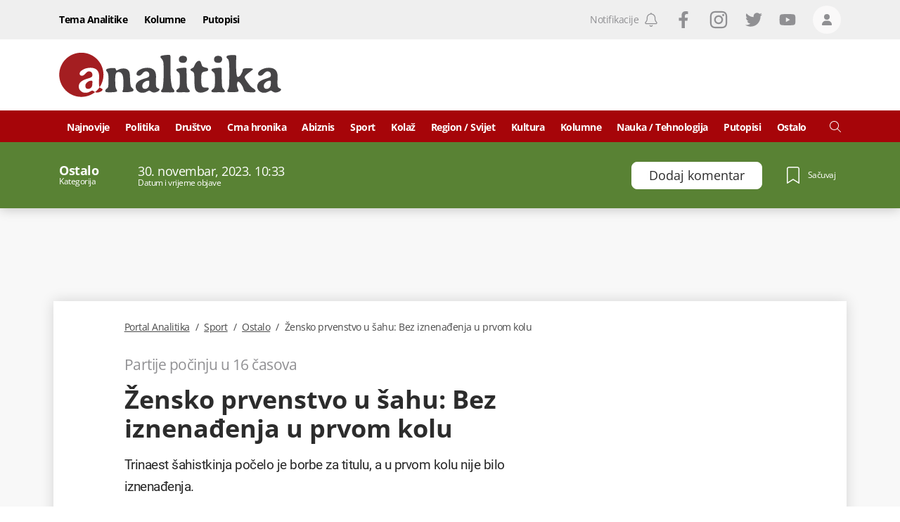

--- FILE ---
content_type: text/html; charset=utf-8
request_url: https://www.google.com/recaptcha/api2/anchor?ar=1&k=6LccJP0UAAAAAH4UFFG_nW_8ouooNCkBYTWHkUb6&co=aHR0cHM6Ly93d3cucG9ydGFsYW5hbGl0aWthLm1lOjQ0Mw..&hl=en&v=TkacYOdEJbdB_JjX802TMer9&size=invisible&anchor-ms=20000&execute-ms=15000&cb=ska9x1tu8658
body_size: 45840
content:
<!DOCTYPE HTML><html dir="ltr" lang="en"><head><meta http-equiv="Content-Type" content="text/html; charset=UTF-8">
<meta http-equiv="X-UA-Compatible" content="IE=edge">
<title>reCAPTCHA</title>
<style type="text/css">
/* cyrillic-ext */
@font-face {
  font-family: 'Roboto';
  font-style: normal;
  font-weight: 400;
  src: url(//fonts.gstatic.com/s/roboto/v18/KFOmCnqEu92Fr1Mu72xKKTU1Kvnz.woff2) format('woff2');
  unicode-range: U+0460-052F, U+1C80-1C8A, U+20B4, U+2DE0-2DFF, U+A640-A69F, U+FE2E-FE2F;
}
/* cyrillic */
@font-face {
  font-family: 'Roboto';
  font-style: normal;
  font-weight: 400;
  src: url(//fonts.gstatic.com/s/roboto/v18/KFOmCnqEu92Fr1Mu5mxKKTU1Kvnz.woff2) format('woff2');
  unicode-range: U+0301, U+0400-045F, U+0490-0491, U+04B0-04B1, U+2116;
}
/* greek-ext */
@font-face {
  font-family: 'Roboto';
  font-style: normal;
  font-weight: 400;
  src: url(//fonts.gstatic.com/s/roboto/v18/KFOmCnqEu92Fr1Mu7mxKKTU1Kvnz.woff2) format('woff2');
  unicode-range: U+1F00-1FFF;
}
/* greek */
@font-face {
  font-family: 'Roboto';
  font-style: normal;
  font-weight: 400;
  src: url(//fonts.gstatic.com/s/roboto/v18/KFOmCnqEu92Fr1Mu4WxKKTU1Kvnz.woff2) format('woff2');
  unicode-range: U+0370-0377, U+037A-037F, U+0384-038A, U+038C, U+038E-03A1, U+03A3-03FF;
}
/* vietnamese */
@font-face {
  font-family: 'Roboto';
  font-style: normal;
  font-weight: 400;
  src: url(//fonts.gstatic.com/s/roboto/v18/KFOmCnqEu92Fr1Mu7WxKKTU1Kvnz.woff2) format('woff2');
  unicode-range: U+0102-0103, U+0110-0111, U+0128-0129, U+0168-0169, U+01A0-01A1, U+01AF-01B0, U+0300-0301, U+0303-0304, U+0308-0309, U+0323, U+0329, U+1EA0-1EF9, U+20AB;
}
/* latin-ext */
@font-face {
  font-family: 'Roboto';
  font-style: normal;
  font-weight: 400;
  src: url(//fonts.gstatic.com/s/roboto/v18/KFOmCnqEu92Fr1Mu7GxKKTU1Kvnz.woff2) format('woff2');
  unicode-range: U+0100-02BA, U+02BD-02C5, U+02C7-02CC, U+02CE-02D7, U+02DD-02FF, U+0304, U+0308, U+0329, U+1D00-1DBF, U+1E00-1E9F, U+1EF2-1EFF, U+2020, U+20A0-20AB, U+20AD-20C0, U+2113, U+2C60-2C7F, U+A720-A7FF;
}
/* latin */
@font-face {
  font-family: 'Roboto';
  font-style: normal;
  font-weight: 400;
  src: url(//fonts.gstatic.com/s/roboto/v18/KFOmCnqEu92Fr1Mu4mxKKTU1Kg.woff2) format('woff2');
  unicode-range: U+0000-00FF, U+0131, U+0152-0153, U+02BB-02BC, U+02C6, U+02DA, U+02DC, U+0304, U+0308, U+0329, U+2000-206F, U+20AC, U+2122, U+2191, U+2193, U+2212, U+2215, U+FEFF, U+FFFD;
}
/* cyrillic-ext */
@font-face {
  font-family: 'Roboto';
  font-style: normal;
  font-weight: 500;
  src: url(//fonts.gstatic.com/s/roboto/v18/KFOlCnqEu92Fr1MmEU9fCRc4AMP6lbBP.woff2) format('woff2');
  unicode-range: U+0460-052F, U+1C80-1C8A, U+20B4, U+2DE0-2DFF, U+A640-A69F, U+FE2E-FE2F;
}
/* cyrillic */
@font-face {
  font-family: 'Roboto';
  font-style: normal;
  font-weight: 500;
  src: url(//fonts.gstatic.com/s/roboto/v18/KFOlCnqEu92Fr1MmEU9fABc4AMP6lbBP.woff2) format('woff2');
  unicode-range: U+0301, U+0400-045F, U+0490-0491, U+04B0-04B1, U+2116;
}
/* greek-ext */
@font-face {
  font-family: 'Roboto';
  font-style: normal;
  font-weight: 500;
  src: url(//fonts.gstatic.com/s/roboto/v18/KFOlCnqEu92Fr1MmEU9fCBc4AMP6lbBP.woff2) format('woff2');
  unicode-range: U+1F00-1FFF;
}
/* greek */
@font-face {
  font-family: 'Roboto';
  font-style: normal;
  font-weight: 500;
  src: url(//fonts.gstatic.com/s/roboto/v18/KFOlCnqEu92Fr1MmEU9fBxc4AMP6lbBP.woff2) format('woff2');
  unicode-range: U+0370-0377, U+037A-037F, U+0384-038A, U+038C, U+038E-03A1, U+03A3-03FF;
}
/* vietnamese */
@font-face {
  font-family: 'Roboto';
  font-style: normal;
  font-weight: 500;
  src: url(//fonts.gstatic.com/s/roboto/v18/KFOlCnqEu92Fr1MmEU9fCxc4AMP6lbBP.woff2) format('woff2');
  unicode-range: U+0102-0103, U+0110-0111, U+0128-0129, U+0168-0169, U+01A0-01A1, U+01AF-01B0, U+0300-0301, U+0303-0304, U+0308-0309, U+0323, U+0329, U+1EA0-1EF9, U+20AB;
}
/* latin-ext */
@font-face {
  font-family: 'Roboto';
  font-style: normal;
  font-weight: 500;
  src: url(//fonts.gstatic.com/s/roboto/v18/KFOlCnqEu92Fr1MmEU9fChc4AMP6lbBP.woff2) format('woff2');
  unicode-range: U+0100-02BA, U+02BD-02C5, U+02C7-02CC, U+02CE-02D7, U+02DD-02FF, U+0304, U+0308, U+0329, U+1D00-1DBF, U+1E00-1E9F, U+1EF2-1EFF, U+2020, U+20A0-20AB, U+20AD-20C0, U+2113, U+2C60-2C7F, U+A720-A7FF;
}
/* latin */
@font-face {
  font-family: 'Roboto';
  font-style: normal;
  font-weight: 500;
  src: url(//fonts.gstatic.com/s/roboto/v18/KFOlCnqEu92Fr1MmEU9fBBc4AMP6lQ.woff2) format('woff2');
  unicode-range: U+0000-00FF, U+0131, U+0152-0153, U+02BB-02BC, U+02C6, U+02DA, U+02DC, U+0304, U+0308, U+0329, U+2000-206F, U+20AC, U+2122, U+2191, U+2193, U+2212, U+2215, U+FEFF, U+FFFD;
}
/* cyrillic-ext */
@font-face {
  font-family: 'Roboto';
  font-style: normal;
  font-weight: 900;
  src: url(//fonts.gstatic.com/s/roboto/v18/KFOlCnqEu92Fr1MmYUtfCRc4AMP6lbBP.woff2) format('woff2');
  unicode-range: U+0460-052F, U+1C80-1C8A, U+20B4, U+2DE0-2DFF, U+A640-A69F, U+FE2E-FE2F;
}
/* cyrillic */
@font-face {
  font-family: 'Roboto';
  font-style: normal;
  font-weight: 900;
  src: url(//fonts.gstatic.com/s/roboto/v18/KFOlCnqEu92Fr1MmYUtfABc4AMP6lbBP.woff2) format('woff2');
  unicode-range: U+0301, U+0400-045F, U+0490-0491, U+04B0-04B1, U+2116;
}
/* greek-ext */
@font-face {
  font-family: 'Roboto';
  font-style: normal;
  font-weight: 900;
  src: url(//fonts.gstatic.com/s/roboto/v18/KFOlCnqEu92Fr1MmYUtfCBc4AMP6lbBP.woff2) format('woff2');
  unicode-range: U+1F00-1FFF;
}
/* greek */
@font-face {
  font-family: 'Roboto';
  font-style: normal;
  font-weight: 900;
  src: url(//fonts.gstatic.com/s/roboto/v18/KFOlCnqEu92Fr1MmYUtfBxc4AMP6lbBP.woff2) format('woff2');
  unicode-range: U+0370-0377, U+037A-037F, U+0384-038A, U+038C, U+038E-03A1, U+03A3-03FF;
}
/* vietnamese */
@font-face {
  font-family: 'Roboto';
  font-style: normal;
  font-weight: 900;
  src: url(//fonts.gstatic.com/s/roboto/v18/KFOlCnqEu92Fr1MmYUtfCxc4AMP6lbBP.woff2) format('woff2');
  unicode-range: U+0102-0103, U+0110-0111, U+0128-0129, U+0168-0169, U+01A0-01A1, U+01AF-01B0, U+0300-0301, U+0303-0304, U+0308-0309, U+0323, U+0329, U+1EA0-1EF9, U+20AB;
}
/* latin-ext */
@font-face {
  font-family: 'Roboto';
  font-style: normal;
  font-weight: 900;
  src: url(//fonts.gstatic.com/s/roboto/v18/KFOlCnqEu92Fr1MmYUtfChc4AMP6lbBP.woff2) format('woff2');
  unicode-range: U+0100-02BA, U+02BD-02C5, U+02C7-02CC, U+02CE-02D7, U+02DD-02FF, U+0304, U+0308, U+0329, U+1D00-1DBF, U+1E00-1E9F, U+1EF2-1EFF, U+2020, U+20A0-20AB, U+20AD-20C0, U+2113, U+2C60-2C7F, U+A720-A7FF;
}
/* latin */
@font-face {
  font-family: 'Roboto';
  font-style: normal;
  font-weight: 900;
  src: url(//fonts.gstatic.com/s/roboto/v18/KFOlCnqEu92Fr1MmYUtfBBc4AMP6lQ.woff2) format('woff2');
  unicode-range: U+0000-00FF, U+0131, U+0152-0153, U+02BB-02BC, U+02C6, U+02DA, U+02DC, U+0304, U+0308, U+0329, U+2000-206F, U+20AC, U+2122, U+2191, U+2193, U+2212, U+2215, U+FEFF, U+FFFD;
}

</style>
<link rel="stylesheet" type="text/css" href="https://www.gstatic.com/recaptcha/releases/TkacYOdEJbdB_JjX802TMer9/styles__ltr.css">
<script nonce="9ucoea9eNcDBtRVsI7OdCw" type="text/javascript">window['__recaptcha_api'] = 'https://www.google.com/recaptcha/api2/';</script>
<script type="text/javascript" src="https://www.gstatic.com/recaptcha/releases/TkacYOdEJbdB_JjX802TMer9/recaptcha__en.js" nonce="9ucoea9eNcDBtRVsI7OdCw">
      
    </script></head>
<body><div id="rc-anchor-alert" class="rc-anchor-alert"></div>
<input type="hidden" id="recaptcha-token" value="[base64]">
<script type="text/javascript" nonce="9ucoea9eNcDBtRVsI7OdCw">
      recaptcha.anchor.Main.init("[\x22ainput\x22,[\x22bgdata\x22,\x22\x22,\[base64]/MjU1OmY/[base64]/[base64]/[base64]/[base64]/bmV3IGdbUF0oelswXSk6ST09Mj9uZXcgZ1tQXSh6WzBdLHpbMV0pOkk9PTM/bmV3IGdbUF0oelswXSx6WzFdLHpbMl0pOkk9PTQ/[base64]/[base64]/[base64]/[base64]/[base64]/[base64]/[base64]\\u003d\x22,\[base64]\\u003d\\u003d\x22,\x22w6UoKcO5SjNCRMOiwp1TWsKxw6nDu1rCjcKawpwkw5hSPcOQw4UIbH0CXQFRw4cWYwfDmEQbw5jDmcKzSGwgbMKtCcKGLhZbwpnCt0x1dz1xEcKHwqfDrB4mwoZnw7ReClTDhnPCicKHPsKGwrDDg8OXwr/Dm8ObOD/CnsKpQwrCqcOxwqd8wprDjsKzwqVUUsOjwrx0wqkkwonDqGEpw454XsOhwqAbIsOPw4bClcOGw5YQwrbDiMOHZMKgw5tYwpnCkTMNEMOxw5A4w4bCqGXCg0TDqykcwotRcXjCpGTDtQg2wrzDnsOBWQRiw75mAlnCl8OJw77ChxHDnxPDvD3Ci8O7wr9Bw4QCw6PCoE/[base64]/DjMOHwp7CtcOMSAg3w6LCpMOhw4XDpSIPNDduw4/DjcObIG/DpHLDvsOoRUPCs8ODbMKTwqXDp8Ofw7nCtsKJwo1Ow409wqdgw7jDpl3CqVTDsnrDkcKXw4PDhyZrwrZNUcKXOsKcOMO0woPCl8KEXcKgwqF5JW50GsK9L8OCw5IVwqZPR8KRwqALTitCw55SYsK0wrkUw6HDtU9QSAPDtcOkwq/Co8OyNDDCmsOmwqo1wqErw4FkJ8O2SGlCKsOPQcKwC8O/PQrCvlY/w5PDkVAlw5BjwroEw6DCtEcMLcO3wrrDtEg0w67CuFzCncKxLG3Dl8OEN1hxQ0kRDMK2woPDtXPChcOow43DslnDrcOyRBXDiRBCwodxw65lwrzCqsKMwogvCsKVSTDCti/Cqh3CsgDDiWAlw5/DmcKtKjIew5QHfMO9wqoAY8O5T0xnQMOOLcOFSMOKwo7CnGzCl2wuB8OEAQjCqsK4wpjDv2Vpwp59HsOIPcOfw7HDvA5sw4HDr3BGw6DCm8K8wrDDrcOGwqPCnVzDhxJHw5/CmA/Co8KAA1YBw5nDnsKFPnbCu8Ktw4UWN27DvnTCtcKvwrLCmzIhwrPCuhTCnsOxw546wp4Hw7/DsgMeFsKtw7bDj2gdP8OfZcKiDQ7DisKJYizCgcKuw60rwok1FwHCisORwpc/R8OSwpo/a8O8S8OwPMOWMzZSw6obwoFKw7/Do3vDuTTClsOfwpvCosKFKsKHw6fCuAnDmcO5dcOHXHQPCywnEMKBwo3CiSgZw7HCjFfCsAfCoT9vwrfDo8Kmw7dgDl89w4DCrU/DjMKDLmguw6ViS8KBw7cSwpZhw5bDr2XDkEJ7w6Ejwrciw7HDn8OGwp7Ds8Kew6QUJ8KSw6DCkXjCncOkf2bClk3CncOiGSrCvcKITFLCqsOIwrlsIjUewoLDhkw7f8OFb8Owwr/CrzPCr8Kwc8O9wpLChgxiCFnCrwrDkMKzwoFqw7fCocOCwoTDnQLDg8KMw4DCvz8SwqDDvhjDlcKhHiErKyDDjMOcJS/Dm8K2wrkTw5fCi14kw7xKw4zCqhDChMO6w6rChMOaHcOWNsOVBsO3I8K4w71wZsO/[base64]/DhirCvE7DnUzDtUIHRVhCNhrChcKTXXQQw53CvsKKwpNTHsOEwrJ8STLDvW8Ww7XDhMOnw7TDmGFcZQnDl21gwpIDLsOywpDCjDDDs8Okw68Cwookw6Bzw7ctwpnDvcObw5nCrMOGMcKCw7hBw6/[base64]/wrgKw5Ufw6/Dl3/Cnkpuw4A8KTzDsw8NHcOkwo3Dv088w7zCk8OTWBgsw6zCg8OIw4vDpcO3bx1UwolXwobCsxkwcA7DgTvCmMOVwo7CkANNBcKlP8OWwqDDo0PCq0DChcKuLnAnwq59M0/Dm8OWcsOJw7/DqULClMKNw4AEaXVKw4zCp8O4wp8Aw7fDlE3DvQPDmGsmw67DgsKgw5/DpsKNw4bCnwI0w6kJXsKQAnrCnxPDgHIpwqsGAkM8JMK8wrNJKGgySlbClSnCh8KNEsKaQUDCohIiw7l8w4bCpW12w5o9RxfCqcKJwoVOw5fCmcOkfWoVwqDDvMKkw5t6EMOUw59yw7TDvMOawp42w7p/w7jCvMO9WC3DrEPCksOOb2NQwrd0BEHDmsKPB8Kaw6JAw5Nuw4HDn8Kxw4RiwpHCicO6wrHCkXFwZRvCo8K/[base64]/TgvDjQMowrZ5w4DDlcOAfMKswp/CtMO7w6LCpW4qwpPCo8KML2vDosOrw7UhDMKRO2guAMKdBsOvw4zDnkIUEsOvRcOdw4XCtTvCjsOrfMOPKi/[base64]/dMONMGjDnVsqwrnCt8K1wqNJwqDDj8OJw4YHJWPDp8Oyw49Uwox+wprDrxVvw6pHwojCk3wuwpAeK3fCoMKmw70NCUoFwovCsMOaTA1MIsK1wogRw4BvLFF1LMKSwqFDHFA/[base64]/CpcK9woPDtsKwwp7DmcKCwq5QYsOyw7PCicO1wq8STTfDgGc2DW4Ww4Azw7MZwq/CtHbDuGUDFjfDgcOdYWrCjC/DiMKjHh3CsMOCw6rCuMKGO3hvClBZDMK2wp0gKh7Dl3xqw4XDrB9Rw68JwqvDrsK+A8Oxw4zDqcKFIHnCoMK4PsONwqJKw7DChsKCTm/CmHoQw7rClhYpWMO6eG1JwpXDiMKyw4nCj8KjDivDuzs5GsK6PMKkZ8KFw65iHm7DjsOSwqXCvMOgw4TCpcOSw607FsO/wpXDucKqIVTChsKKZMOaw6JQwrHCh8KmwqpSGsO3SMKHwr0JwrfCocKDb3vDvsK2w4XDk3JFwqc1RsOwwpRLQiXDgMKLRRtXw4nDggVGwpbCpV7Ciw3DoCTCnB9twonDncKKwrHCtMO8wqs/[base64]/MhJew7rDssKFFXAtCsO+CMOHLHjCgWp3wr/DpsKFwo8lAAnDk8KPBsKlNUHCuzrDt8KffwtAHRvCkMKawpAAw50TfcKnRMOXwqrCvsKuYUlvwpVyNsOiAMK3wrfChHtDPcKRwoVvXigMEsO/w6LDnGvDgMOiw5XDssO3w5PCksKnC8K1YTQnU03DscOhw51TMMKFw4jCgH7DncOmw73CjsOcwrfDp8Ogw4zChcKNw5Iew7Bsw6jCsMKRJyfCrcKycm1hw5M0XjA5w6XCmHLCm0TDj8O0w7gwRWDCnCxpworCk1LDpcK3VMKNZsO1QD/CncOZcHfDnQ0QR8KsDMOkw7wlw51SMTYkwqhlw7E1Q8ODOcKcwqNlP8OYw4PCgcKDLRZ5w6VNw4fDsDY9w7LDmcK3NRvDk8KCw54SFsOfN8KVwqnDpcOeWcOIYWZ1wqsvPMOvUcKyw5jDtVthwotXQxB/wonDlcK9PcO/wp8mw5rDiMOzwpjDmhFvKsKiaMOsITvDrFzDrcOXwo7Cp8Kqw6/DmcOnBHtJwrphQQtuQsO/TCjCgcKlbMKuSsOYw63Cq2vDohwZwrBBw6wYwozDtnlCPsOMwoTDmlBcwqFbQ8KtwpzChMKjw4p9F8OlIhhSw7jDocKZVsO8ecKMBMOxwpgxw57CiEgEw51eNjYIw5TDq8OPwo7Ct3h1QMKHw5/Ct8K5PcOtHcKfBAkHw4cWw6jDlcKnwpXCvMOcBcKrwq0BwphTTcK/woHCo29tWsO4JcOuwq1ACkvDgVbDhG7DjU7DncKWw5p5w4/Dg8OAw64RMAfCvCjDnTBpwpAlWWTCnnrClsKXw6MvDnsFw63Cs8O0w6XCgMObTRcWw4hWwppbDmIKacKZCwPCt8Ohw6/Dp8K7wp3DgsOCwpnCuDTDjcOVFTXDvT0ZBBcdwozDkMOGAMKtAsKxA0rDgsKow7EjaMKufWVfBsK+d8Oka0TCnDPDosKHwpHCnsOqCMKHwqjDisKYw4jDiFIPw7Qpw6gwHi0wdAwawr3Dj3HDg3rCriHDignDg1/DiBDDtcOSw7wBCkvCnjFoPcOhwoU/wq/Dr8O1wp4+w6sJBcOROcOIwph4BsK4wpjCusKrwqlHw65vw5A4wpUSRsOXw5gXGj3CvgQRw5bDkyrCvMOdwrMOF13CnxhBwoRqwqIJGcOPbMOAwqQlw5hww5BVwocQdE3DqDHCmg/[base64]/wpbCljfDr8Kyw4xyOcOoNcKCZ8KVYGfDnMO4eAtAeTApw4kjwpXDtcO7wo5Hw53DjB4Qw5nDosOtwqLDssKBwo7CkcKRYsOfUMKdFEMuX8KFM8KFAMK+w6AWwqBkRBArccK5w4k9b8Ozw6vDscOIw5kQMi/[base64]/Pz3DgXNtwoNsZsOCAS9WfBEZwq/CncKACFrDgcOuw77Ds8OKX0INWjbDqsOdR8ORBSIEHx9xwpLChwRYw4HDiMO9NSgYw4DCr8Ktwohhw7tDw4jCmm4zw6JHOGRVw4TDl8KswqfCiG/[base64]/[base64]/DojAUw5nCr2/DgMOATcKpwqxxw5nDh8Kcwo00wqrCssKaw7FGwpJKwobDlMOCw6/DgTnDvzrCmsO7fxTCkMKZLMOMwrLCvBLDrcK1w5QXV8KFw68aCcKaKMK9wpALcMOTwrbCi8KtamnCvCzCohwTw7Yrc0Z+LQnDt2LCjsOHBDoRw5E5wrtOw5jDp8KQw7wCDMKmw7VswrobwoTCnijDvH/CnMKZw7rCoFXDm8KZwqDDvgjCiMO0bMK4MBnCgDTClV/DpcO3KHxvw4XDqsOMw4Rpeit4wqnDm3jDmMKHVR3CmMOywrPCvsKawpTDncK8wp8Jw7jCqRrDgn7CumTDjMO9LwjDk8O4N8O/Y8O9GXFEw5zCu2/[base64]/w5MOSVPCo8Kpw5RAwqRzZTzClMO5TS7DmkE3wozChsO4eCPDvHkVwrPDk8O6w7HDsMKJw4wUwoYMRUELJ8Klw6zDrBvDjEhGbnDDrMKxT8KBwqnDicKiwrfDusKPw6/Ch1Fgwo9CIsK8QcOFw5XCqHsZwocBY8KyNcOmwo3DgMKQwq1SOcKXwqM+D8KBdgF0w57CjcOQw5LCiRIzFF0uS8O1wprComUBw6ZCbMK1wr1MQcK8wqjDjmdPwp4swq1mw50vwqHCrV/CosKRLDzDtG3Dm8OaCETCnMKsTh/CvMOgUx8Tw43CmGnDo8KUdMKwTw3CnMKrw7vDlsK5wrnDtB41LGNQYcKiFEt9wr18WsOow5ljbVh/w4fDoz0UOG5/w7TCncOBOsKlwrZTw41HwoImwpLDmy1CBQgIeW4qEzbCgsOjWTQTIFfCvn3DlR7CncOWPVt9PUAxVsKgwoDDmX0JOx0Cw4vChsOnIMOZwqIIYMOLP0dXE1fCpcK8JGbCkjdLYsKKw5nCscKHPsKOWsONAiXDjsOJwoTDhhHDt2onZMKfwrrDv8O7w6ZCw4gsw7DCrG/Dth1dBMOwwofCs8OMBAp4MsKew7lLw67DlAnCpsKrZFQWw7IewqdjHMKifV8wS8OjC8Oqw67CthhmwplDwrjDp04Kwphxw6vDp8OuccOUwq7DghNOw5NKORwsw4rDp8KZw6vCicKbd3jCvVbCqsKPYF5sPHnDrMKDLMOeWSJrPCY/GWXDmsOMGH8HA1V4w7nCvBrDocKzw7how4zCnx8Rwp0QwoByemzDjcOaD8O4wofCpMKFfcOoTsK3AE5DYh1HNm9fwo7CgDXCilAgZRbDpsO6YmTDlcKUP2LCrD9/UcKXdVbDn8KVwrrCrB4dc8K8XcOBwrsQwoHCksOKTC8ewoPDoMOkwo0mNwfCm8Kvwoh+wpXCgcOIPMOjUiMLwp/CuMORwrJ0wrPCt27DsS0hTsKwwoIXJkFgQ8K+BcOvw5TDn8KLw7zCucKqw6Zkw4bCrcOoK8KeCMONZEHCosO/wqAfwogfwrRASBvCumrCmmB7YsOnC0vCm8K5NcKeHUbCvsKHQcOvYnvCvcK/awPDoxfDr8OiE8OsNT/DnMKQZ20MdmxxRcORMAsWw4J4S8K4w7xrw67ChWIxwojCkcKCw7jDlsKYGcKiZT4wHg8yewPDisOmHWd+AsO/VGTCqcOWw5LDimsPw4/CrcOsAgUEwrdaFcKjecK9bg3ChcK8woYXEgPDpcOPL8Kkw4s2w4zDkUzCnUDDjyl0wqIEwojDi8KvwpoYMyrDtMOKwrjCpRpPw6LDjcKpL8K+w5zDnD7DhMOMwrrCjcKVw7/CkMOOwprClEzCjcOBw4lWSgRLwrbChcOCw47DhyshYzvDu3lMRcKODcO5w4rDtMKKwrcRwo9KF8O8VxbCjynDiE3Ci8KQYcONwqJ6LMOPH8O7wq7CvMK5PcOEdsO1w4XDvntrUsKOYCLCvnXDv2LDuVgBw7s0KVzDl8K5wojDhcKTLMKfB8K/VMKIYcKmRUlYw40IaEwgwprCpsOkBQDDh8KvIMOQwo8YwpsuUMOUwrXDgMKAK8OWKCvDk8KOXRxNTm/CmFcWw5BGwrfDssOCTcK7acK4wr1rwpQtKGhJJCTDqcOJwrHDjMKNHltrPMKIRAwKw69MM01mIcKQSsOmGizClWPCgQFYw67CvnPCkl/CtWBXwppxbyhFFsKVd8OxLDtzEydxN8OJwpbDmRLDoMOUw4TDv1DCtMKMwr1rCXfCocK7AsK4SWo1w7V/wovClsKmwrPCtcK9w7lID8ONw7VRKsOuAW84Y2rCtCjCrybDs8OYwoHCgcKgw5LDlhl6b8O7HCjCssKKwqVJZGDDvXzCpVXDu8KUwo/CtsKtw7BkFnDCsT/DukFnAsK8wrrDqCnCrTjCsWE3QsOuwrYONiYKOsOowpgQw4PDsMOOw5pTwpXDjTgjwq/[base64]/SMK2NQfChjdPwrxnw5rCmsOMwo/DvsKYBsKhw4Jqw6MCwpjCusKDVVRqGyhTwrUtwqNcwoHDusKbw5vDll3DuXbDjMOKEQHCrcOTGMO1K8ODHcKaZXjDpMOqwpZiwoHDnHw0ERvCtcOVw5gxasOAXXHCtUHDmXMSw4Incn4Wwoc7YcOGHF7CsAvCvcOlw7l1wrsBw7rCp3/DlMKKwr1HwoJNwqkdwoluGSLCmMKiw58zHcKXHMK/[base64]/Cp8OMw6nDpMOOe1zDkcOrwot8wpBSGgBIXcOuJD8nwqHDvsOnaD9rZEQBE8K3UcO4AxTClxIsecK/OcO9MlQ6w6TDnMK6bsOfw4twelnDh3lWSX/DjMOFw4vDmyXCpSfDsx/[base64]/CvSTDt8K+w4toP8K1w5RPw4Uiwroyw6d+wpcOw63Cq8KIFXXCnVFDw5YTw6LDkXnDg0xlw7JKwr9ww4AvwpvDunoIQ8KNdsOZw4nCnMOsw6NDwqbDuMOrwovDjlwowqcfw67DrCPCim7DjUHCriDCjMOrwqjDlMOdWV9mwrImw7zDjELCkMK/wqTDuTNhDnLDisOdQE8jBcKnZQIIwo3DpT7DjMKcFHHDv8OfJcOIwo3Ci8Ovw5bDscKtwrTCj2lmwo4JGsKFw68zwox9wqTCnAnDncOQdn7DssOBb3bDisOKdyBHDsOMUMKjwqTCisOQw5jDvWgpKW7Dj8KjwoBkwo3Chk/CucK2wrHDtsOywrYvwqLDoMKUdA7Dlx59ID7DvXNUw6ReAH/DlhnCh8OhRhHDusKJwoo6MwJCGMOKAcOIw4zDscKzwo7Cvg8pV0vDisOUNcKEw4xzeHzCn8K0wo3DvjkTXBTDhMOtVsKNw5TCuT9Fw7FkwqPCpMOLeMO/[base64]/wrnDjStLw7fCtsO2wrHCnHJMwrzCnH/CvsOrc8KlwpjCm04Ww7tzUnXDhMKYw7s8wqlCZGphw4zDiUtlwqdCwqDDgTEEZz5Yw70awrfCkHYYw7EKwrfDsFDChcOBFcOtw4PDgcKPcMOFw7APQ8KTwrcTwrFEw6rDusOBQFwxwqzCvMO1wqAbw7DCjyHDn8KxPCLDnj9Nwp/CjMOWw5Rkw4B8SMK0TSt9F0ZOLcKFNcKFwpFfSQHCl8O+fDXCnsK2wonDucKQw6odQsKEBMOuSsObalJ+w7M7FxnCgMK5w6o0w4E8TQ9lwqPDlFDDqsKZw4VqwohKScKGMcKEwpcRw5wQwofCnDLDvcKRGwxvwr/DlQnCoELChgbDnHjCsDfCn8Ohwrd3SsOPF1RNK8KEDsKeNAx3HDLCtXTDoMOpw6DCkQEJwqptUyMnw6Izw61SwrzCiXzDinZJw4Ylcm/Cm8Kkw6rCr8O8ElxEPsKlPnZ5wqJoaMOMacORfcO7woFBwpzCjMKFwoptwrwoAMKvwpXComPDowdgw6TChcO5HsOpwqdyF1jCjwTCtcKnHMOqIMOjMR3CpE04CMK4wrnCu8OzwrV5w4LCv8KmCMO9EEo+K8KOFCxralnCvcKcwochwpTDiF/CqsOGcsO3w5kycsKmw6rCicK/[base64]/w5fDtWHDpMOUw5rDvsO4w4tSfU49wqbCmw7DocOQelxeX8O2QSdmw73DjMO+w5LCjzFewp1lw4dMwqjCu8KFJApywoDDocOhBMOFw6txeyXDuMK2SXJZw7BUeMKdwoXDhBPCikPCtsOGP2nCs8Oaw4/DmMKhNULCvMKTw68aZh/CgcKUwq14wqLCom98QEnDlwPCrsO1SlnCucKcaQJJZ8OPcMKfA8Oww5Yfw5TDgmtvAMOVQMOqWsKgQsO/fRzCgnPCjHPDnsKAJsOcGMK3w5prLsKvRMO3wq45wo05BlwjYMOfcT/CisKmwpjCvsK/w6PCpsOJBcKGKMOueMOQH8OqwqJBwoDCuiLCs09bSlnCjsKGS2/[base64]/CnEAmw7PDsxXClBUwAGDDm8OXw4fCm8KBwopaw5nDlhXChsOEw7HDrWDCmhDChcOKSx9DG8ORwrxxwqnDgE9mw7tMwpNObcOCw7YVYz/DgcK8wrFkw6c2VMOBN8KPw5FWwoEww6B0w4zDgSLDncOOd3DDkiV8w6bDgcOZw5wtEm3CkcKcwrhpwoxrGQrCoFJvw5zCvXQfwoUew63CkjLDrsKMUQcTwpgawrwQaMKXw7dLw4nCvcOxVUltaUQxGxsQKW/DvMOzFiJww6/Dm8KIwpTDp8O/wos4wrnCicKyw7TDvMO5UT1rw7g0DcOXw7DCiyvDnMOfwrYOwrdpHcO9NsKba17DqMKKwpPDnEA2agZmw4I1YcKkw73CoMOjZWp7wpRBIsOaLB/[base64]/[base64]/DrMO0w7/Dqi5kwpNZw4XDk07CgsOeecOlwp3DncKYdsOFe0IZA8OdwpPDlivDqMONVcKMw5dywpIVwrzCuMOgw6LDnmPCk8K9LMOrw6jDlcKmVcK1w6wAw6MQw5JMF8KXwoBpwpdmbVHCjhrDusObD8KNw5vDoH7ChQhDdSrDkcO/[base64]/DgnXDkWo/dXY9w6Y+wo/CtcKjw5YYR8Oww6nCnC3CjzHDiHHCu8KVwqlhw4rDpsO5b8KQNsKVwpgdwowFLz3DqMOxwp/CiMKrGznDv8K+wrDCtwQvw5JGw70+w7kMUkgTwpjDjcKPCH9Qw6NWKDxgAcOUYMO+wqkLbnLDo8O9WUfCv2YaFcOWClHCvcOmKMKwUCJEQF/[base64]/CoMKWwrpyMCzDjcKvw7xUFcKgwp9Gw7k7w6vDq0HDnjksworDo8OdwrN7w71DcMK8R8KmwrDCswjCvgHDjC7DrcOrWMOfYMKrAcKECMOYw7tTw5/Ci8KAw4jChcKHw4fDvMOCXTw4w6Zjd8KqADLDq8KhYlnDiz8WfsKCP8KMXMKmw4Vcw6IFw5tSw6JnNBkBfxfCtGQMwr/DjsK/cgLDvi7DqcO+wrhKwprDqFfDnsO7PcKDPwEnH8OXbcKJDibDu0bDr0xHS8KEwqHCi8K0wp/ClD/[base64]/w5zClWFKwrDClGsqIz9rRUB7c2VHw74oCcKiQcKzEybDoVzCusK3w7ESEmnDmUFWwpTCqsKLwrjDjMKBw5vDu8OxwqUAw73Cix3CscKNSMOvwq9sw7Zfw4l2LsKFTmvDszcpw5nCjcOWFm7DujQZw6I+G8O4w4nCnWbCh8K5RFjDj8K7W0bDoMOhYgrCmB/[base64]/DmsK5OsOcwrpccsKwV8KVUzDDgMKTwobDpVsGw7/[base64]/CucK8IMKUw7zDhUHCsC3CjsOLwq84wq7DoVXCksO/cMOGHWDDrMO9DcKpKsOlw7pQw7Rqwq8JYGXCqXHChS/CscOoJGlQJQLCnmoswr8AYQfCoMK8aFwdLsKrw6Vtw6zDiF7DtcKEw5huw5zDkcOAwodjDMORwrpuw7bDoMOvfFfCixTDu8OGwohLcCHChMO4NSbDocOiQ8KrbgV1ccK9woDDkMOsLwjChsKFwo8EbRjCscKvMHbCl8KdeF/[base64]/w63CnlTDn0vCjMOCwoTDuzVvw6ovBRLClWzDpcKcwrw9ABEoODPDmEXChSvCrMKDLMKLwqHClGsIwoDCjcKIYcOISMORwqx/[base64]/DucK3XEpbw43DmcOmY8O/CcOhwp/DpVLCt2AgAGnCi8OSwpfDjsKAHXLDjcOFwpXCskVEXmDCsMO9HcKPImnDvcO1A8OWakDDisOFX8KCYQzCm8KmMMOEw5clw7NWwrDDt8OvHMKjw5Inw48Jf07CscO6X8KDwqnCrcOlwo1/wpLCnMOvZHQnwrbDr8OBwqxbw7/Du8Krw6A/woDCsHvDvGB3NgACw6cZwrPDhXPCqhLCpU1FQU4gRMOkEMOowqrCkG7DiA3CgsOGfF44RsK9XS4cw4I8cVF3wqQTwovCocKqw4vDusOqUzIWw6XCj8Orw6tCCMK8Mw/CjsOmwokGwok8EQ/[base64]/Cs2/DuEFdd3nDv8KAEsKRDWpRw5HDhm4aZTHDvMKUwpkZJcORQAQ7G31OwppOwqXCicOuw6fDhDAIw7zCqsOjw6LClhUqSA1MwrfCj011wq4hHcKdAMOcRwoqw6DDpsKeDSllQC7Cn8Oyf1HCiMO0fz9SWFk8w5BgK0bDsMKSYMKXwqp6wqfDhMOBOU3Co1F/dzVYOcKlw6TCj0fCvsOJw6A2VU9LwrBWB8KNTMOSwo0lagwWccKvwrU6OlNBPl/DvQLCpMOcN8OkwoUAw5BtFsO5w4MzdMO7wp4cRwDDh8OiAcO+w4/DpMKfwqTDlz3CqcORw69GWsOUScOgZETCozTCmcOaHUzDj8OAF8K4GErDqsOvJRUbw53DjMOVBsOMPQbCmjDDi8KowrrDh19XU1A9wpEow7gww7XCvVfCvsONwo/ChUcHDUQCwoo1CQkIbTHCm8KIKcK1OkM8NRDDt8KsIHHDvMKXTGDDqsOoJsO1wq0qwr4eSBbCrMKQwpjCm8OOw6bCvMOnw6zClMOtwpvCscOgc8OldSXDj2rClMOuR8OPwrwZTiZPCCDDnSdhb3/Com4ow6cVOHReLMKHwr3DncOOwrLDoULDrn3DhlF5X8OXWsOgwp0WHjzCgl1zw61YwqTCthdAwqbCui7DtlovfDzDow3DtSc8w7IpYsOiP8OUfk7DgMKQw4LCuMKgwo/CksOiOcKUOcOfwodvw47DjsKQwopAwrjDgsKcVWLDsBVswqrDvybDrDDCoMKXw6ApwrbCkzDCnA5HNMOew7TCmMOeLx/CnsOfwpkaw73CoAbCqsOAWsOywqzDusKCwpU8H8OLe8Odw7jDpSHCu8O/[base64]/CksODw5vCvsOFwpUkLT3Dl2UJw4QqTMOBwp/DsnrDgsK/wrozw7TCjcOuXj3CtcKkwqvDvzoDDjHDl8K8wrBXW0FaRcKPw4rCtsOwSyMJw7XDrMOUw5jCj8K1woIiBcOwO8Ovw5wPwq/DuWNzUCNcHsK1bnPDq8OMWX9qw4/CncKJw41wGB/CtHjCt8O6PsO9VDzCk0dMw7VzIWPDscKJVcKbIh9mfsKuOld/wpRiw7HCrMOTYyjCh0Uaw7zDtMOqw6A2wonDicOGwqHDtkXDo35kwqrCvsObwo0XHkRcw79yw6QYw77Cu3BFXHfCrBHCjBxxIAERKsOVRGE/wrNpcCRYYjjClHsBwpLDncKbw513ASzDlxQswrM5woPCuR03AsK7QRgiwq1yLcKow4oOw6DDlkIFwoHDq8O/[base64]/wosFcyd9e8ODwoR1w6RKw6ljbUE1UsOowpNjw4TDtsOwA8OxU15BdMOcIDk9djzDocOxOMOXMcORW8Kiw4zCv8OQwq46w6U+w6DCpkJbWWxXwrTDssKNwo1gw7wRUlZsw7/DrkPDvsOCXlnCnMOXwr7CoGrCnzrDm8K6c8KGG8OKe8KtwqIVwqB/PHXCpcOwUMOjEQx0S8KRI8Kyw4fCq8Otw4FZUmHCjMKYwpJhUcKMw4HDnH3DqmZawo8+w5QawojCimlAw7rCrnXDrMOHAXErMndUw4TCmE9vw4UYMC4YAz1CwqlHw4XCgyTDvijCqV1Vw4YWwrdkw4lZBcO7HV/DjxvDpsKqwoEUNm9Qw7zDswwgc8OQXMKcJcOrGkgIFMKSOGxlwqw6w7AeRcKbw6TClsKcRcOsw7XDoWpyP2fCnnLDncO/bEnDksO/VhNcC8Oiwp0JKUXDmXjCpjjDjsKKD33Cr8OYwoYkEBNHDVvCpljClsO8BiBJw6lZBALDi8KGw6Jhw7grecOcw7UFwrHCvcK1w7cAbU9bVhrDgMKCNh3ClsOyw7rCpcKCw7VHI8OJLVdSdjvDtMObwqpBOHzCvsKlw5RdZz5/wp8vNmnDuAvCmnghw5vDhkvCj8KSXMK0w5g2w60iVDsJbQ9kw6XDnDhjw4bCgCPCvyV/RR/CkcOCM1vCmMOHZMOkw5o/woHCh1FPwrUww5JWw5LChsOYUWHCpcKsw7XDl2jDmMOHw5fCk8KjcMKnwqTCtyo0OcOGw7h/[base64]/Dh8KNwphMw7fDlA/Co8OxwpArwpDDjMKxJMOEMsOhCGfClzAlw4HClcORwrfDnMO4OMO/Oj8xwqlhM2XDicO0wpRTw4PDh3zDhWfClsOkcsKzwoIyw6hVBWvCuHLCmFRNTkXCukbDuMKBOzPDnUNPw4/CnMOLwqfCsWVhw4MVD0HDnzRZw4jDvcO/A8O0QSwyBmTCmyXCr8OEwqrDgcOxworDscOQwpVjw5rCvMOhfj88wol8wobCt2rClMODw4hmZcOkw683A8KJw5lPwqotDlnCp8KiJsOoW8O/wqTDtMOYwpFwYWMOwrTDvzRtQCfCnMOlZShjwrLDuMKkw7c6SsOsKmBJBsOCIcOfwrjCqMKTO8KEw4XDi8K+dsOKEsO0Xmlnw4sUbxgyX8OGPXUsdgLCpsOkw4kGTDdXKcKrwpvCmG1dcRVcPsOpw6/Cg8Oxw7TCh8KIKcKhw5bDi8KSC0vCisO0wrnCkMKWwrgNZsOWw57DnXTDvWXDh8OBwr/CgCjDoVALWhs+w6VHHMOKK8Obw6ZXwr1owoTDnMOxwr8mw4HDox8gw6gWH8K1MTTDpBx2w55EwoIkQTrDtio9w7MadsOJw5YMDMO8w7w/w50MMcKgZU1DIcKcFMK6Y1kgw7d0VnrDhMKONsKww6bCnh3DvGLCv8OPw5XDnwFXaMOlw6/Cl8O1bsOywoFWwq3DlMOZacK8RsOtw6zDtcK3GnoYwoAEHcKjX8Oew73DmcKbOj5qR8KgasKvw6EMw63Cv8KhNMKhKcKoHjbCjcOow7ZIMcKOJRc+G8KCw4YLwqBTLsOLB8O4wr5FwpYCw5LDsMOaeyzCkcObwok/dCLDhsO7UcOLUWzDtHrCjsO8MmgbJsO9PcKDAjEhJsOWAcOXcMK2McOcMgYGAE4vRsO3HgYQOB3DvFFYw69xfzxrWMOYUnrCoHVZw6F0w7lvdXRuw4vCncKkYUhYw4tXwpFBw6rDpWnDs07Cq8KyJyvDhDjCjcOSfMKRw7YwI8KtHxDCh8KFw73DkBjCqT/CsjkLwo7CthjDsMKSR8KISwNXQnzClsKzw7lEw55PwoxAw5rDqcO0acKwS8Odw7R4SlNVd8OGEnQYwp1YFWAow5pLwoIzFgEwF1lJwpHDq3vCnDLDucKewrQ2wp/DhBbDmMOFFnPCv1sMw6HCrBg4ej/[base64]/VcOcOMO4UUrDqMO8w4XCs8O8MWXCrwMdw5UPw4PDu8Kfw6R7w79Qw4XCq8OOwr0Nw456w40tw4DCrsKqwrfCni3Co8OiKxbDgHvChjHCvnjCpsOuFMOCNcONw5LCksK4Rg7CosOIw5o+Yk/CtsO+IMKnNsOHQ8OQXVbDnBjDuhbDqgITP2M+fHwmw78Ew5zCtz7DgsKxD1ApPgLDoMK6w6Uvw69bTA/DuMOcwoXDkcO+w57ChG7DiMKIw60BwpzDhMKow7xGKDvDiMKgYsKBecKJUsKkNcKSS8KEb15APirCnhzDgcONZknDusKhwrLDgMK2wqfChyPDrQEewrvDgUYDb3LDi3w8w7PDuWXDlQQCcQnDjFtGCsKlw7wPJ1rCpcOPL8O/w4HCgMKlwr/Cu8KbwqEbw5hUwpTCuQUrGV1yPcK1wpAKw7d6wqgxwoTCocOHBsKqIMOKXHY3UFQ8w6pfN8KLJ8OIFsO3w5Eow7sAwqLCs1Z3Y8Olw6bDqMK2wpwJwpfClE/CjMOzXsK5JHIJcTrClMOnw4bCt8Kqw5XCqx7Du1YTw5M6QcKnw6TCoA3DtcKaM8KncATDocOkZltywrbDk8K/YUDDgCITwqPDjUwULGxaKEB9wqFsfzMZw47Cnhd+ZmLDjwrCncO9wqQww5nDjsOpEcOhwpoIwpDDvj5GwrbDqhzCvx5gw5pOw6NqecKOZMO6VcKTw5FEw57CvkRcwpnDrwJrw5A2w59tfcOew6QjE8KFI8ONw4BFD8KcEDfCoADCkcOZwo8/PcKgw5/DnUjCpcKHa8OCZcKJwqg4UGB1wrkxwpXCtcOtw5cCw7F1MTU0JRDCjMKsbcKAw7zCmsK0w6JOwpQHEMK3L0jCv8Knw6vCscOEwqIxNMKSVRnDisKvwr/DgVlje8KwcDHDoFbCpcOrKkc+w4BmMcOdworCiltLCn00worDjRLDjcK0wojCoTnCtcKcGhjDq2MFw7BXwq/DiBHDpcKAwprCoMKjNURjUsK7clUfwpHDl8O7Vn50wr0Ww6/ChsKFR0lqCsOIwqMYGcKPJxR1w4zDlMOlwrttScK+cMKcwqFqwqknfMOgw6c6w4XDnMOSMk7CrMKFw6p/wqhLw5LCv8KiAFddWcO5AsK0D1fCuADDi8KYw7oAwqlLwoPCgA4GbXfCo8KAwr/Do8Kyw4PCjiQ+OFkFwo8Pw4TCoGcuNCDCtlPDt8KBw6HDqhfDg8OzGW7Dj8O/eyXClMO/[base64]/DjcOrL8OAeiLCkMKgw4kPw7kQQMOiBF7DrgHCn8OswoELRMKNP1sCw5zCosOawoBZwqHDpcKnCsOrFkx5wrJBGWJ1wrR7wpTCkCXDoXDCv8Kmwr3CocKBVBPCn8K5aE0XwrvChgNQw78RBHBzw5jCgMKUwrfDj8KzIcK7wp7Cr8ORZsOJa8O/AcO1wrwOYcOFFMOMUsKvNTzCqC3CijXCjsOOOgrChMKSelPDrcOHP8KlcsK3OcOSwo3DhGTDhsOvwpIVF8KmWcOeARs1eMO8woHCrcK9w7xFw5nDtiHDh8OAPyjCgMK9eUBSwoPDicKewr0JwqDCgWHCvMOewrwbwp/ClMO/OsKjw6BiY2IOU2rDscKrAcKEw67Cm23Ch8Kgw6XCucKlwpTDiTAoCmDCkC7CnkwFGSRQwoQVesKlBH9ew5XCjD3DinvDmMK/KMKAw6ENR8O/wqXChkrDnXM4w6zCr8KQUlMxw4/CnEk2JMO3MmrCnMOgE8OJw5hbwrMuw5kCwpvDu2HCm8Kjw6kOw6jCo8KKwpF8Kj/CtxzCg8O6woJ4w4nClDzCqMOUwo7CvCpmXMKTwqojw7MOw4NhQVnCv1codTXCmMOywonCgVd/wogDw5oqwoTCosOfX8KZeF/DmMOrw5XDu8OWNMKGdgLDkndJZsKxcElHw5zCiQjDpcObw44xIzQ9w6c7w4TChcOGwoXDocKVw5QPCMOSw6EYwpbDsMOoScO7wpxFTgnCpDjCl8K6wrnDvSdQwqlXE8KXwrPDsMKfAcOnw59Zw4/[base64]/ClcKoQg3Dth/[base64]/w64Sw4FKwqAdwowjwp5Jw6bDrBQ0JMO2WcOiLB3Cnk3CrDcwVzQ3wrg/w4lLw4F2w6c1w5vCp8KHc8KjwovCmyl/[base64]/Chis3RW4Bw74cVho3XsKLwrE3wr3Cn8OIw4TDmcOQGRFrwojCksOsEEQzw7TDrXc/T8KjAVF1XW3Dn8Osw5fCmMO3QsOdc0RmwrZZTxbCrMO9QUPCgsOBEMKiW3/CnsKIDzkZasO/UTLDvcOvS8KMw6LCrCFTwojCoB8hYcOFI8OkfUoswqvCiAlcw7MAFRctEHcPF8ORZ2ImwrI9wqvCqQECNhLDtx7DiMK4dHwAwpR5w7oibMOPJxYhw73CjsK2wr00w7PDqSLDkMKyEEkjdzpOw7YTR8Okw6/[base64]/DsMO7wqzCjsOiw7XDhQbDqcKxw6jCp24tN0sGSxFjKsKQIkU8exxZDDfCpnfDol1two3DqxA9esOWw5wcwqLChzzDgxHDi8KIwptDKXQASMOySiDCisO1NF7DhcOfw5YTwqg2IMKrw49icMKsWCxcH8O4wp/Dt2w7w7HCokrDgUfCvC7Dp8Knwrknw6TCkwHCvXd+wrB/w57DhsOPw7QXTnXCi8KhTz5jbnRMwrFdYVHCvsO+csKFBjEVw5M/wqd0f8OKFsKOwoTCkMKKwqXDq30pWcKvMUDCtlwJH1oPwqReYVdVccKKDTpPQ2QTW0FVFTQtF8KoOS1IwoXDmHjDksOmw68Uw7TDlg3DhkcsJcKcw7HDhERAU8OlE1/[base64]/DrWVdbMKBWcKpQcONV8OKw5oaEsORNXLCrMO+O8Ogw5EHUWvDrsKQw53CvCnDtX4kZFVBRFMmwoHCuEvDuBfDqcKiGWnDoFjDtkHChVfCo8Kvwrsrw6sAb0oowqTCll0Sw5TDs8OHwq7DsHAMwp3DllwucFhwwqRIQcKwwr/ChHjDgB7DusOPw7ZEwq5jRMKjw4XCmT9ww4xWIx8+wqtfESQ6UWdQwrF1dcK4EsOeNFEgdsKWRS7CmmjCiCfDtMKwwrDCocK+wr1Bwpo+T8ODUcOzBhspwpwPw7tNMDXCssOlNlBMwrPDlGvCmGzCjl/CljLDv8OZw61FwoNqw5RWQhjCqGbDqHPDlMOUdWE7JMOvU0UlVF3DnV0oHjbCrCNYA8OJw54YJmNKESDDv8KzJGREw7HDpRLDksKVw6IzDTTDhMOwOC7DnhIHCcKcXG5pwpzDsG/CucKqw6oKwr0IJ8O9YFzCmsKzwoddRFPDnsOVUQjDkMKKS8OowpLCoyoUworDpGh6w6kUO8OGH3fCv2PDlRTCpcKMG8OewpUXSsOJGsKDAMO+D8K8XUbCnjBGSsKDZcKmECUxwpfCrcOUw5EMK8OIYVLDg8Ovw4LCg0AXXcOWwrZswqF/w6fDtjhDNcKRwr4zQsOOwrdYZmNJwq7DgsK+HsOIwovCjMKaesOTQSLDhsO4wrVMwp7DpcO6wqDDrcKjWsONCFsww50PYcKzYcOZdSoFwpsMbwDDtGkLOUkCw4PCr8Omw6c7wovCiMONZDvDt37CrsKXSsOowp/ClzHCkMK6CsKQKMOsSi9Yw4IqGcKJCsKNbMKCwq/[base64]/DshkHSsKNTMKnwqMUYndIw6BKHcKFeMOqR3lOID/Dv8Kpwr3CssK4fMOnwrTCuig4wo/CvcKaWcKRwqBvwpvDsi4mwp/[base64]/[base64]/VhYpPsKlwoDDnsOyBBBVE10AwpwjBTDCiMOZI8KFw5PChcOowrrDt8ODBMOFIxbDosOLOsOZXWfDiMKxwoIpwpvDvMKKw4rDoxvDlkHDkcK0GjvDjQXClAx7wo3DocOgw6YHw63CmMKBOsOiwrrCjcKKw6xRVsOpwprDojvDmV/[base64]/Cj8KWw4PDs0fCuzltaiVdMcKQAVfDiitZw4PCo8KYJ8OnwrlYOcKtwpbCtsKxwqQWw4nDqcOLw4HDscO4YMOTZBDCo8Kow5bCnR/Dhi3DqMKXwpfDvmsIwrhvw75twq/ClsO/VxgZcDvCt8O/PXXClMOvw4HDjntvw57Cin3CksKUwpTCuBHDvQ09WX4ewonDq2HCiGVEdcKNwok8Ei3DtRZVV8Kbw53CjHJ8woDCuMO1aiLCmEnDqMKUEsO3YGLDmcOAHDUIGG8beXFfwo/CjhPCgix4wq7CrC3Ch0F9GMKswp/DuFrDgFQnw7LCh8OwFA3CpcOSbcObL3NicinDjgBfwoUswpbDhw/Dn3IwwqPDkMKpecOEEcKKw7HCmsKMw6dxWcOWLcKrf23CrBrDtRkHFmHCgMOIwp4qU31hwqPDjFc3WQDDhggHaMKGVBN0w6bChyPCnXomw75YwoxREx/DvcKxP2sqJzsFw7zDhVlbw4rDkcKecXzCpMKAw5/DnFTDkEfDjcOXwqHCpcOUwpoQQsOLw4nCgxvChATCmDvCk39RwrVEwrHDvwvDl0FlD8KCPMOvw6VDwqMwPyvDqyVOw5oLMsKAGSV9w4oRwoBEwolEw5bDjMOzw4vDscOTwp0sw4tRw4nDjMK0QzLDog\\u003d\\u003d\x22],null,[\x22conf\x22,null,\x226LccJP0UAAAAAH4UFFG_nW_8ouooNCkBYTWHkUb6\x22,0,null,null,null,0,[21,125,63,73,95,87,41,43,42,83,102,105,109,121],[7668936,761],0,null,null,null,null,0,null,0,null,700,1,null,0,\[base64]/tzcYADoGZWF6dTZkEg4Iiv2INxgAOgVNZklJNBoZCAMSFR0U8JfjNw7/vqUGGcSdCRmc4owCGQ\\u003d\\u003d\x22,0,0,null,null,1,null,0,1],\x22https://www.portalanalitika.me:443\x22,null,[3,1,1],null,null,null,1,3600,[\x22https://www.google.com/intl/en/policies/privacy/\x22,\x22https://www.google.com/intl/en/policies/terms/\x22],\x229GEh0TYzCuSBlzpm84tdUwkJ2iIZe6eBSDBdocnKloY\\u003d\x22,1,0,null,1,1764446190957,0,0,[198,62,144,95,236],null,[27,205,53,189,215],\x22RC-xVEjeVPmlSahOA\x22,null,null,null,null,null,\x220dAFcWeA7Q3xfYvfW1CcSpZQ6b9oPNSrG5xJonTDVL2OH9VDT1XFBfsVHtIYxD2RcVzmYENTxiSUIoQGSHs0YtzSiQ_qufsf4a8g\x22,1764528991157]");
    </script></body></html>